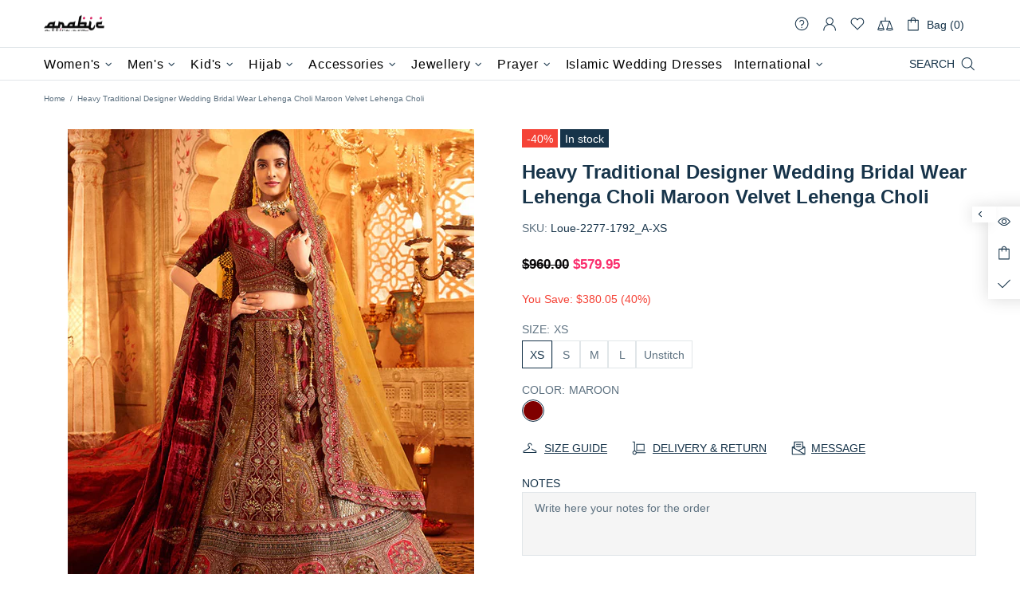

--- FILE ---
content_type: text/html; charset=utf-8
request_url: https://www.arabicattire.com/apps/reviews/products?url=https:/www.arabicattire.com/products/heavy-traditional-designer-wedding-bridal-wear-lehenga-choli-maroon-velvet-lehenga-choli-lilots-2277-1792_a
body_size: 1367
content:
 [ { "@context": "http://schema.org",  "@type": "ProductGroup",  "@id": "https://www.arabicattire.com/products/heavy-traditional-designer-wedding-bridal-wear-lehenga-choli-maroon-velvet-lehenga-choli-lilots-2277-1792_a#product_sp_schemaplus", "mainEntityOfPage": { "@type": "WebPage", "@id": "https://www.arabicattire.com/products/heavy-traditional-designer-wedding-bridal-wear-lehenga-choli-maroon-velvet-lehenga-choli-lilots-2277-1792_a#webpage_sp_schemaplus", "sdDatePublished": "2025-12-01T19:42+0530", "sdPublisher": { "@context": "http://schema.org", "@type": "Organization", "@id": "https://schemaplus.io", "name": "SchemaPlus App" } }, "additionalProperty": [    { "@type": "PropertyValue", "name" : "Tags", "value": [  "Choli",  "L",  "Lehenga",  "M",  "Maroon",  "Normal",  "S",  "salwar kameez",  "Salwar Suits",  "semi stitched",  "Unstitch",  "Velvet",  "XS"  ] }   ,{"@type": "PropertyValue", "name" : "Size", "value": [  "XS",  "S",  "M",  "L",  "Unstitch"  ] }  ,{"@type": "PropertyValue", "name" : "Color", "value": [  "Maroon"  ] }   ],     "brand": { "@type": "Brand", "name": "Louella",  "url": "https://www.arabicattire.com/collections/vendors?q=Louella"  },  "category":"Women", "color": "", "depth":"", "height":"", "itemCondition":"http://schema.org/NewCondition", "logo":"", "manufacturer":"", "material": "", "model":"",  "hasVariant": [         { "@type" : "Product",  "name" : "XS \/ Maroon",   "sku": "Loue-2277-1792_A-XS",   "mpn": 40402537971783,   "image": "https://www.arabicattire.com/cdn/shop/products/2277-1792_A.jpg?v=1702734767&width=600",     "description": "\n Heavy Traditional Designer Wedding Bridal Wear Lehenga Choli\nProcessing Time : 20-25 Working Days\nWork : Zarkan And Handwork\nFabric:Top : Velvet\nBottom : Velvet\nDupatta : Velvet \u0026amp; Net\nColor:Top : Maroon\nBottom : Mustard\nDupatta : Maroon \u0026amp; Mustard\nNote : Properly care for your clothing by following care instructions\n",  "offers": { "@type": "Offer", "url": "https://www.arabicattire.com/products/heavy-traditional-designer-wedding-bridal-wear-lehenga-choli-maroon-velvet-lehenga-choli-lilots-2277-1792_a?variant=40402537971783", "@id": "40402537971783",  "inventoryLevel": { "@type": "QuantitativeValue", "value": "10" },    "availability": "http://schema.org/InStock",     "price" : 579.95, "priceSpecification": [ { "@type": "UnitPriceSpecification", "price": 579.95, "priceCurrency": "USD" }  ],      "priceCurrency": "USD", "description": "USD-57995-\u003cspan class=money\u003e$579.95\u003c\/span\u003e-\u003cspan class=money\u003e$579.95 USD\u003c\/span\u003e-579.95", "priceValidUntil": "2030-12-21",    "shippingDetails": [  { "@type": "OfferShippingDetails", "shippingRate": { "@type": "MonetaryAmount",    "currency": "USD" }, "shippingDestination": { "@type": "DefinedRegion", "addressCountry": [  ] }, "deliveryTime": { "@type": "ShippingDeliveryTime", "handlingTime": { "@type": "QuantitativeValue", "minValue": "", "maxValue": "", "unitCode": "DAY" }, "transitTime": { "@type": "QuantitativeValue", "minValue": "", "maxValue": "", "unitCode": "DAY" } }  }  ],   "itemCondition":"http://schema.org/NewCondition",  "brand": { "@type": "Brand", "name": "Louella",  "url": "https://www.arabicattire.com/collections/vendors?q=Louella"  },  "seller": { "@type": "Organization", "name": "Arabic attire", "@id": "https://www.arabicattire.com#organization_sp_schemaplus" } }   },      { "@type" : "Product",  "name" : "S \/ Maroon",   "sku": "Loue-2277-1792_A-S",   "mpn": 40402538004551,   "image": "https://www.arabicattire.com/cdn/shop/products/2277-1792_A.jpg?v=1702734767&width=600",     "description": "\n Heavy Traditional Designer Wedding Bridal Wear Lehenga Choli\nProcessing Time : 20-25 Working Days\nWork : Zarkan And Handwork\nFabric:Top : Velvet\nBottom : Velvet\nDupatta : Velvet \u0026amp; Net\nColor:Top : Maroon\nBottom : Mustard\nDupatta : Maroon \u0026amp; Mustard\nNote : Properly care for your clothing by following care instructions\n",  "offers": { "@type": "Offer", "url": "https://www.arabicattire.com/products/heavy-traditional-designer-wedding-bridal-wear-lehenga-choli-maroon-velvet-lehenga-choli-lilots-2277-1792_a?variant=40402538004551", "@id": "40402538004551",  "inventoryLevel": { "@type": "QuantitativeValue", "value": "10" },    "availability": "http://schema.org/InStock",     "price" : 579.95, "priceSpecification": [ { "@type": "UnitPriceSpecification", "price": 579.95, "priceCurrency": "USD" }  ],      "priceCurrency": "USD", "description": "USD-57995-\u003cspan class=money\u003e$579.95\u003c\/span\u003e-\u003cspan class=money\u003e$579.95 USD\u003c\/span\u003e-579.95", "priceValidUntil": "2030-12-21",    "shippingDetails": [  { "@type": "OfferShippingDetails", "shippingRate": { "@type": "MonetaryAmount",    "currency": "USD" }, "shippingDestination": { "@type": "DefinedRegion", "addressCountry": [  ] }, "deliveryTime": { "@type": "ShippingDeliveryTime", "handlingTime": { "@type": "QuantitativeValue", "minValue": "", "maxValue": "", "unitCode": "DAY" }, "transitTime": { "@type": "QuantitativeValue", "minValue": "", "maxValue": "", "unitCode": "DAY" } }  }  ],   "itemCondition":"http://schema.org/NewCondition",  "brand": { "@type": "Brand", "name": "Louella",  "url": "https://www.arabicattire.com/collections/vendors?q=Louella"  },  "seller": { "@type": "Organization", "name": "Arabic attire", "@id": "https://www.arabicattire.com#organization_sp_schemaplus" } }   },      { "@type" : "Product",  "name" : "M \/ Maroon",   "sku": "Loue-2277-1792_A-M",   "mpn": 40402538037319,   "image": "https://www.arabicattire.com/cdn/shop/products/2277-1792_A.jpg?v=1702734767&width=600",     "description": "\n Heavy Traditional Designer Wedding Bridal Wear Lehenga Choli\nProcessing Time : 20-25 Working Days\nWork : Zarkan And Handwork\nFabric:Top : Velvet\nBottom : Velvet\nDupatta : Velvet \u0026amp; Net\nColor:Top : Maroon\nBottom : Mustard\nDupatta : Maroon \u0026amp; Mustard\nNote : Properly care for your clothing by following care instructions\n",  "offers": { "@type": "Offer", "url": "https://www.arabicattire.com/products/heavy-traditional-designer-wedding-bridal-wear-lehenga-choli-maroon-velvet-lehenga-choli-lilots-2277-1792_a?variant=40402538037319", "@id": "40402538037319",  "inventoryLevel": { "@type": "QuantitativeValue", "value": "10" },    "availability": "http://schema.org/InStock",     "price" : 579.95, "priceSpecification": [ { "@type": "UnitPriceSpecification", "price": 579.95, "priceCurrency": "USD" }  ],      "priceCurrency": "USD", "description": "USD-57995-\u003cspan class=money\u003e$579.95\u003c\/span\u003e-\u003cspan class=money\u003e$579.95 USD\u003c\/span\u003e-579.95", "priceValidUntil": "2030-12-21",    "shippingDetails": [  { "@type": "OfferShippingDetails", "shippingRate": { "@type": "MonetaryAmount",    "currency": "USD" }, "shippingDestination": { "@type": "DefinedRegion", "addressCountry": [  ] }, "deliveryTime": { "@type": "ShippingDeliveryTime", "handlingTime": { "@type": "QuantitativeValue", "minValue": "", "maxValue": "", "unitCode": "DAY" }, "transitTime": { "@type": "QuantitativeValue", "minValue": "", "maxValue": "", "unitCode": "DAY" } }  }  ],   "itemCondition":"http://schema.org/NewCondition",  "brand": { "@type": "Brand", "name": "Louella",  "url": "https://www.arabicattire.com/collections/vendors?q=Louella"  },  "seller": { "@type": "Organization", "name": "Arabic attire", "@id": "https://www.arabicattire.com#organization_sp_schemaplus" } }   },      { "@type" : "Product",  "name" : "L \/ Maroon",   "sku": "Loue-2277-1792_A-L",   "mpn": 40402538070087,   "image": "https://www.arabicattire.com/cdn/shop/products/2277-1792_A.jpg?v=1702734767&width=600",     "description": "\n Heavy Traditional Designer Wedding Bridal Wear Lehenga Choli\nProcessing Time : 20-25 Working Days\nWork : Zarkan And Handwork\nFabric:Top : Velvet\nBottom : Velvet\nDupatta : Velvet \u0026amp; Net\nColor:Top : Maroon\nBottom : Mustard\nDupatta : Maroon \u0026amp; Mustard\nNote : Properly care for your clothing by following care instructions\n",  "offers": { "@type": "Offer", "url": "https://www.arabicattire.com/products/heavy-traditional-designer-wedding-bridal-wear-lehenga-choli-maroon-velvet-lehenga-choli-lilots-2277-1792_a?variant=40402538070087", "@id": "40402538070087",  "inventoryLevel": { "@type": "QuantitativeValue", "value": "10" },    "availability": "http://schema.org/InStock",     "price" : 579.95, "priceSpecification": [ { "@type": "UnitPriceSpecification", "price": 579.95, "priceCurrency": "USD" }  ],      "priceCurrency": "USD", "description": "USD-57995-\u003cspan class=money\u003e$579.95\u003c\/span\u003e-\u003cspan class=money\u003e$579.95 USD\u003c\/span\u003e-579.95", "priceValidUntil": "2030-12-21",    "shippingDetails": [  { "@type": "OfferShippingDetails", "shippingRate": { "@type": "MonetaryAmount",    "currency": "USD" }, "shippingDestination": { "@type": "DefinedRegion", "addressCountry": [  ] }, "deliveryTime": { "@type": "ShippingDeliveryTime", "handlingTime": { "@type": "QuantitativeValue", "minValue": "", "maxValue": "", "unitCode": "DAY" }, "transitTime": { "@type": "QuantitativeValue", "minValue": "", "maxValue": "", "unitCode": "DAY" } }  }  ],   "itemCondition":"http://schema.org/NewCondition",  "brand": { "@type": "Brand", "name": "Louella",  "url": "https://www.arabicattire.com/collections/vendors?q=Louella"  },  "seller": { "@type": "Organization", "name": "Arabic attire", "@id": "https://www.arabicattire.com#organization_sp_schemaplus" } }   },      { "@type" : "Product",  "name" : "Unstitch \/ Maroon",   "sku": "Loue-2277-1792_A-Unstitch",   "mpn": 40402538102855,   "image": "https://www.arabicattire.com/cdn/shop/products/2277-1792_A.jpg?v=1702734767&width=600",     "description": "\n Heavy Traditional Designer Wedding Bridal Wear Lehenga Choli\nProcessing Time : 20-25 Working Days\nWork : Zarkan And Handwork\nFabric:Top : Velvet\nBottom : Velvet\nDupatta : Velvet \u0026amp; Net\nColor:Top : Maroon\nBottom : Mustard\nDupatta : Maroon \u0026amp; Mustard\nNote : Properly care for your clothing by following care instructions\n",  "offers": { "@type": "Offer", "url": "https://www.arabicattire.com/products/heavy-traditional-designer-wedding-bridal-wear-lehenga-choli-maroon-velvet-lehenga-choli-lilots-2277-1792_a?variant=40402538102855", "@id": "40402538102855",  "inventoryLevel": { "@type": "QuantitativeValue", "value": "10" },    "availability": "http://schema.org/InStock",     "price" : 569.95, "priceSpecification": [ { "@type": "UnitPriceSpecification", "price": 569.95, "priceCurrency": "USD" }  ],      "priceCurrency": "USD", "description": "USD-56995-\u003cspan class=money\u003e$569.95\u003c\/span\u003e-\u003cspan class=money\u003e$569.95 USD\u003c\/span\u003e-569.95", "priceValidUntil": "2030-12-21",    "shippingDetails": [  { "@type": "OfferShippingDetails", "shippingRate": { "@type": "MonetaryAmount",    "currency": "USD" }, "shippingDestination": { "@type": "DefinedRegion", "addressCountry": [  ] }, "deliveryTime": { "@type": "ShippingDeliveryTime", "handlingTime": { "@type": "QuantitativeValue", "minValue": "", "maxValue": "", "unitCode": "DAY" }, "transitTime": { "@type": "QuantitativeValue", "minValue": "", "maxValue": "", "unitCode": "DAY" } }  }  ],   "itemCondition":"http://schema.org/NewCondition",  "brand": { "@type": "Brand", "name": "Louella",  "url": "https://www.arabicattire.com/collections/vendors?q=Louella"  },  "seller": { "@type": "Organization", "name": "Arabic attire", "@id": "https://www.arabicattire.com#organization_sp_schemaplus" } }   }    ],   "productGroupID":"6883102916679",  "productionDate":"", "purchaseDate":"", "releaseDate":"",  "review": [   ],   "sku": null,   "mpn": null,  "weight": { "@type": "QuantitativeValue", "unitCode": "LBR", "value": "" }, "width":"",    "description": "\n Heavy Traditional Designer Wedding Bridal Wear Lehenga Choli\nProcessing Time : 20-25 Working Days\nWork : Zarkan And Handwork\nFabric:Top : Velvet\nBottom : Velvet\nDupatta : Velvet \u0026amp; Net\nColor:Top : Maroon\nBottom : Mustard\nDupatta : Maroon \u0026amp; Mustard\nNote : Properly care for your clothing by following care instructions\n",  "image": [      "https:\/\/www.arabicattire.com\/cdn\/shop\/products\/2277-1792_A.jpg?v=1702734767\u0026width=600"      ], "name": "Heavy Traditional Designer Wedding Bridal Wear Lehenga Choli Maroon Velvet Lehenga Choli", "url": "https://www.arabicattire.com/products/heavy-traditional-designer-wedding-bridal-wear-lehenga-choli-maroon-velvet-lehenga-choli-lilots-2277-1792_a" }      ,{ "@context": "http://schema.org", "@type": "BreadcrumbList", "name": "Arabic attire Breadcrumbs Schema by SchemaPlus", "itemListElement": [  { "@type": "ListItem", "position": 1, "item": { "@id": "https://www.arabicattire.com/collections", "name": "Products" } }, { "@type": "ListItem", "position": 2, "item": { "@id": "https://www.arabicattire.com/collections/above-99-99", "name": "Above $99.99" } },  { "@type": "ListItem", "position": 3, "item": { "@id": "https://www.arabicattire.com/products/heavy-traditional-designer-wedding-bridal-wear-lehenga-choli-maroon-velvet-lehenga-choli-lilots-2277-1792_a#breadcrumb_sp_schemaplus", "name": "Heavy Traditional Designer Wedding Bridal Wear Lehenga Choli Maroon Velvet Lehenga Choli" } } ] }  ]

--- FILE ---
content_type: text/javascript; charset=utf-8
request_url: https://www.arabicattire.com/products/heavy-traditional-designer-wedding-bridal-wear-lehenga-choli-maroon-velvet-lehenga-choli-lilots-2277-1792_a.js
body_size: 555
content:
{"id":6883102916679,"title":"Heavy Traditional Designer Wedding Bridal Wear Lehenga Choli Maroon Velvet Lehenga Choli","handle":"heavy-traditional-designer-wedding-bridal-wear-lehenga-choli-maroon-velvet-lehenga-choli-lilots-2277-1792_a","description":"\u003cul\u003e\n\u003cp\u003e\u003cstrong\u003e Heavy Traditional Designer Wedding Bridal Wear Lehenga Choli\u003c\/strong\u003e\u003c\/p\u003e\n\u003cp\u003e\u003cb\u003eProcessing Time : \u003c\/b\u003e20-25 Working Days\u003c\/p\u003e\n\u003cp\u003e\u003cb\u003eWork : \u003c\/b\u003eZarkan And Handwork\u003c\/p\u003e\n\u003cstrong\u003eFabric:\u003c\/strong\u003e\u003cli\u003eTop : Velvet\u003c\/li\u003e\n\u003cli\u003eBottom : Velvet\u003c\/li\u003e\n\u003cli\u003eDupatta : Velvet \u0026amp; Net\u003c\/li\u003e\n\u003cstrong\u003eColor:\u003c\/strong\u003e\u003cli\u003eTop : Maroon\u003c\/li\u003e\n\u003cli\u003eBottom : Mustard\u003c\/li\u003e\n\u003cli\u003eDupatta : Maroon \u0026amp; Mustard\u003c\/li\u003e\n\u003cp\u003eNote : Properly care for your clothing by following care instructions\u003c\/p\u003e\n\u003c\/ul\u003e","published_at":"2023-12-16T19:22:45+05:30","created_at":"2023-12-16T19:22:47+05:30","vendor":"Louella","type":"Women","tags":["Choli","L","Lehenga","M","Maroon","Normal","S","salwar kameez","Salwar Suits","semi stitched","Unstitch","Velvet","XS"],"price":56995,"price_min":56995,"price_max":57995,"available":true,"price_varies":true,"compare_at_price":96000,"compare_at_price_min":96000,"compare_at_price_max":96000,"compare_at_price_varies":false,"variants":[{"id":40402537971783,"title":"XS \/ Maroon","option1":"XS","option2":"Maroon","option3":null,"sku":"Loue-2277-1792_A-XS","requires_shipping":true,"taxable":true,"featured_image":{"id":29624582406215,"product_id":6883102916679,"position":1,"created_at":"2023-12-16T19:22:47+05:30","updated_at":"2023-12-16T19:22:47+05:30","alt":"Heavy Traditional Designer Wedding Bridal Wear Lehenga Choli Maroon Velvet Lehenga Choli Front View","width":800,"height":1024,"src":"https:\/\/cdn.shopify.com\/s\/files\/1\/0141\/3827\/7952\/products\/2277-1792_A.jpg?v=1702734767","variant_ids":[40402537971783,40402538004551,40402538037319,40402538070087,40402538102855]},"available":true,"name":"Heavy Traditional Designer Wedding Bridal Wear Lehenga Choli Maroon Velvet Lehenga Choli - XS \/ Maroon","public_title":"XS \/ Maroon","options":["XS","Maroon"],"price":57995,"weight":1500,"compare_at_price":96000,"inventory_management":"shopify","barcode":null,"featured_media":{"alt":"Heavy Traditional Designer Wedding Bridal Wear Lehenga Choli Maroon Velvet Lehenga Choli Front View","id":21972572471367,"position":1,"preview_image":{"aspect_ratio":0.781,"height":1024,"width":800,"src":"https:\/\/cdn.shopify.com\/s\/files\/1\/0141\/3827\/7952\/products\/2277-1792_A.jpg?v=1702734767"}},"requires_selling_plan":false,"selling_plan_allocations":[]},{"id":40402538004551,"title":"S \/ Maroon","option1":"S","option2":"Maroon","option3":null,"sku":"Loue-2277-1792_A-S","requires_shipping":true,"taxable":true,"featured_image":{"id":29624582406215,"product_id":6883102916679,"position":1,"created_at":"2023-12-16T19:22:47+05:30","updated_at":"2023-12-16T19:22:47+05:30","alt":"Heavy Traditional Designer Wedding Bridal Wear Lehenga Choli Maroon Velvet Lehenga Choli Front View","width":800,"height":1024,"src":"https:\/\/cdn.shopify.com\/s\/files\/1\/0141\/3827\/7952\/products\/2277-1792_A.jpg?v=1702734767","variant_ids":[40402537971783,40402538004551,40402538037319,40402538070087,40402538102855]},"available":true,"name":"Heavy Traditional Designer Wedding Bridal Wear Lehenga Choli Maroon Velvet Lehenga Choli - S \/ Maroon","public_title":"S \/ Maroon","options":["S","Maroon"],"price":57995,"weight":1500,"compare_at_price":96000,"inventory_management":"shopify","barcode":null,"featured_media":{"alt":"Heavy Traditional Designer Wedding Bridal Wear Lehenga Choli Maroon Velvet Lehenga Choli Front View","id":21972572471367,"position":1,"preview_image":{"aspect_ratio":0.781,"height":1024,"width":800,"src":"https:\/\/cdn.shopify.com\/s\/files\/1\/0141\/3827\/7952\/products\/2277-1792_A.jpg?v=1702734767"}},"requires_selling_plan":false,"selling_plan_allocations":[]},{"id":40402538037319,"title":"M \/ Maroon","option1":"M","option2":"Maroon","option3":null,"sku":"Loue-2277-1792_A-M","requires_shipping":true,"taxable":true,"featured_image":{"id":29624582406215,"product_id":6883102916679,"position":1,"created_at":"2023-12-16T19:22:47+05:30","updated_at":"2023-12-16T19:22:47+05:30","alt":"Heavy Traditional Designer Wedding Bridal Wear Lehenga Choli Maroon Velvet Lehenga Choli Front View","width":800,"height":1024,"src":"https:\/\/cdn.shopify.com\/s\/files\/1\/0141\/3827\/7952\/products\/2277-1792_A.jpg?v=1702734767","variant_ids":[40402537971783,40402538004551,40402538037319,40402538070087,40402538102855]},"available":true,"name":"Heavy Traditional Designer Wedding Bridal Wear Lehenga Choli Maroon Velvet Lehenga Choli - M \/ Maroon","public_title":"M \/ Maroon","options":["M","Maroon"],"price":57995,"weight":1500,"compare_at_price":96000,"inventory_management":"shopify","barcode":null,"featured_media":{"alt":"Heavy Traditional Designer Wedding Bridal Wear Lehenga Choli Maroon Velvet Lehenga Choli Front View","id":21972572471367,"position":1,"preview_image":{"aspect_ratio":0.781,"height":1024,"width":800,"src":"https:\/\/cdn.shopify.com\/s\/files\/1\/0141\/3827\/7952\/products\/2277-1792_A.jpg?v=1702734767"}},"requires_selling_plan":false,"selling_plan_allocations":[]},{"id":40402538070087,"title":"L \/ Maroon","option1":"L","option2":"Maroon","option3":null,"sku":"Loue-2277-1792_A-L","requires_shipping":true,"taxable":true,"featured_image":{"id":29624582406215,"product_id":6883102916679,"position":1,"created_at":"2023-12-16T19:22:47+05:30","updated_at":"2023-12-16T19:22:47+05:30","alt":"Heavy Traditional Designer Wedding Bridal Wear Lehenga Choli Maroon Velvet Lehenga Choli Front View","width":800,"height":1024,"src":"https:\/\/cdn.shopify.com\/s\/files\/1\/0141\/3827\/7952\/products\/2277-1792_A.jpg?v=1702734767","variant_ids":[40402537971783,40402538004551,40402538037319,40402538070087,40402538102855]},"available":true,"name":"Heavy Traditional Designer Wedding Bridal Wear Lehenga Choli Maroon Velvet Lehenga Choli - L \/ Maroon","public_title":"L \/ Maroon","options":["L","Maroon"],"price":57995,"weight":1500,"compare_at_price":96000,"inventory_management":"shopify","barcode":null,"featured_media":{"alt":"Heavy Traditional Designer Wedding Bridal Wear Lehenga Choli Maroon Velvet Lehenga Choli Front View","id":21972572471367,"position":1,"preview_image":{"aspect_ratio":0.781,"height":1024,"width":800,"src":"https:\/\/cdn.shopify.com\/s\/files\/1\/0141\/3827\/7952\/products\/2277-1792_A.jpg?v=1702734767"}},"requires_selling_plan":false,"selling_plan_allocations":[]},{"id":40402538102855,"title":"Unstitch \/ Maroon","option1":"Unstitch","option2":"Maroon","option3":null,"sku":"Loue-2277-1792_A-Unstitch","requires_shipping":true,"taxable":true,"featured_image":{"id":29624582406215,"product_id":6883102916679,"position":1,"created_at":"2023-12-16T19:22:47+05:30","updated_at":"2023-12-16T19:22:47+05:30","alt":"Heavy Traditional Designer Wedding Bridal Wear Lehenga Choli Maroon Velvet Lehenga Choli Front View","width":800,"height":1024,"src":"https:\/\/cdn.shopify.com\/s\/files\/1\/0141\/3827\/7952\/products\/2277-1792_A.jpg?v=1702734767","variant_ids":[40402537971783,40402538004551,40402538037319,40402538070087,40402538102855]},"available":true,"name":"Heavy Traditional Designer Wedding Bridal Wear Lehenga Choli Maroon Velvet Lehenga Choli - Unstitch \/ Maroon","public_title":"Unstitch \/ Maroon","options":["Unstitch","Maroon"],"price":56995,"weight":1500,"compare_at_price":96000,"inventory_management":"shopify","barcode":null,"featured_media":{"alt":"Heavy Traditional Designer Wedding Bridal Wear Lehenga Choli Maroon Velvet Lehenga Choli Front View","id":21972572471367,"position":1,"preview_image":{"aspect_ratio":0.781,"height":1024,"width":800,"src":"https:\/\/cdn.shopify.com\/s\/files\/1\/0141\/3827\/7952\/products\/2277-1792_A.jpg?v=1702734767"}},"requires_selling_plan":false,"selling_plan_allocations":[]}],"images":["\/\/cdn.shopify.com\/s\/files\/1\/0141\/3827\/7952\/products\/2277-1792_A.jpg?v=1702734767"],"featured_image":"\/\/cdn.shopify.com\/s\/files\/1\/0141\/3827\/7952\/products\/2277-1792_A.jpg?v=1702734767","options":[{"name":"Size","position":1,"values":["XS","S","M","L","Unstitch"]},{"name":"Color","position":2,"values":["Maroon"]}],"url":"\/products\/heavy-traditional-designer-wedding-bridal-wear-lehenga-choli-maroon-velvet-lehenga-choli-lilots-2277-1792_a","media":[{"alt":"Heavy Traditional Designer Wedding Bridal Wear Lehenga Choli Maroon Velvet Lehenga Choli Front View","id":21972572471367,"position":1,"preview_image":{"aspect_ratio":0.781,"height":1024,"width":800,"src":"https:\/\/cdn.shopify.com\/s\/files\/1\/0141\/3827\/7952\/products\/2277-1792_A.jpg?v=1702734767"},"aspect_ratio":0.781,"height":1024,"media_type":"image","src":"https:\/\/cdn.shopify.com\/s\/files\/1\/0141\/3827\/7952\/products\/2277-1792_A.jpg?v=1702734767","width":800}],"requires_selling_plan":false,"selling_plan_groups":[]}